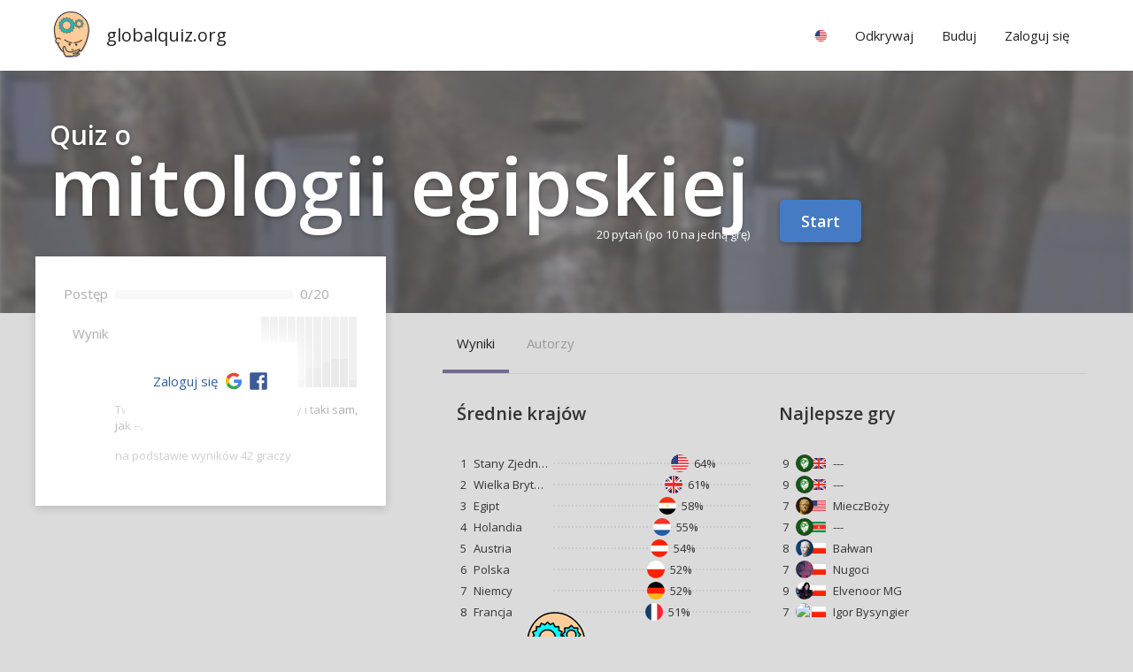

--- FILE ---
content_type: text/html; charset=utf-8
request_url: https://globalquiz.org/pl/quiz-mitologia-egipska/
body_size: 5779
content:
<!DOCTYPE html>
<html lang="pl">
<head>
<script>ua=0;cc="US";cn="Stany Zjednoczone";l='pl';</script>


<meta charset="utf-8">
<!--[if lt IE 9]>
<script src="http://html5shim.googlecode.com/svn/trunk/html5.js"></script>
<![endif]--> 
<title>Quiz o Mitologii Egipskiej | globalquiz.org</title>
<meta name="description" content="Międzynarodowy test wiedzy w kategorii mitologia egipska. Porównaj swoją wiedzę z resztą świata." />
<meta name="viewport" content="width=device-width, initial-scale=1.0, maximum-scale=1.0" />
<meta name="keywords" content="mitologia egipskaquiz, test wiedzy" />
<link rel="stylesheet" href="/media/26/css/main.css" type="text/css" />

<link rel="alternate" hreflang="pl" href="/pl/quiz-mitologia-egipska/" />

<meta property="fb:app_id" content="148499115314210" /> 
<meta property="og:url" content="https://globalquiz.org/pl/quiz-mitologia-egipska/" />
<meta property="og:type" content="article" />


<meta property="og:title" content="Globalny test wiedzy o mitologii egipskiej" />
<meta property="og:site_name" content="GlobalQuiz" />
<meta property="og:image" content="https://globalquiz.org/media/pic/400/19331.jpg" />
<meta property="og:description" content="  Jeden z niematerialnych elementów człowieka związany z imieniem w wierzeniach egipskich to? " />
<meta property="og:section" content="quiz" />


<script async src="//pagead2.googlesyndication.com/pagead/js/adsbygoogle.js"></script>
<script>
     (adsbygoogle = window.adsbygoogle || []).push({
          google_ad_client: "ca-pub-2026375587207014",
          enable_page_level_ads: true
     });
</script>


<link rel="stylesheet" href="https://fonts.googleapis.com/css?family=Open+Sans:400,600&subset=latin-ext,latin" media="(min-width: 801px)">

<link rel="shortcut icon" href="/media/favicon.ico" />


</head>
<body id="WebPage" itemscope itemtype="https://schema.org/WebPage" class="page-quiz pl narrowmenu footer-like layout-overboard imageboard">
<div id="fullpageheight">


<header><div class="pagewidth"><a class="logo" href="/pl/">globalquiz.org</a><div id="mobile-menu-expand"></div><nav><ul class="mainmenu"><li class="group"><div class="label"><span class="rflag" id="mf"></span></div><ul class="langs"><li><a href="/ru/" hreflang="ru">język rosyjski &raquo;</a></li><li><a href="/fr/" hreflang="fr">język francuski &raquo;</a></li><li><a href="/en/" hreflang="en">język angielski &raquo;</a></li><li><a href="/nl/" hreflang="nl">język niderlandzki &raquo;</a></li><li><a href="/es/" hreflang="es">język hiszpański &raquo;</a></li><li><a href="/uk/" hreflang="uk">język ukraiński &raquo;</a></li><li><a href="/de/" hreflang="de">język niemiecki &raquo;</a></li><li><a href="/pt/" hreflang="pt">język portugalski &raquo;</a></li><li><a href="/it/" hreflang="it">język włoski &raquo;</a></li><li class="tip">Twój kraj
                            
                            <a href="/pl/ustawienia/" id="rep-country-name"><span class="rflag"></span>&nbsp;&nbsp;<span class="rep-country-name"></span></a></li></ul></li><li class="group"><div class="label">Odkrywaj</div><ul><li><a href="/pl/ciekawostki/">Ciekawostki &raquo;</a></li><li><a href="/pl/najtrudniejsze-zagadki/">Najtrud&shy;niejsze zagadki &raquo;</a></li><li><a href="/pl/mapy-wiedzy/">Mapy wiedzy &raquo;</a></li></ul></li><li class="group"><div class="label">Buduj</div><ul class="stickright"><li><a href="/pl/rankingi/autorzy/">Ranking autorów &raquo;</a></li><li><a href="/pl/pytania/">Ostatnie pytania &raquo;</a></li><li><a rel="nofollow" href="/pl/tlumacz-pytania/">Przetłumacz pytanie &raquo;</a></li><li><a rel="nofollow" href="/pl/dodaj-pytanie/">Dodaj nowe pytanie &raquo;</a></li><li><a rel="nofollow" href="/pl/moje-pytania/">Moje pytania &raquo;</a></li></ul></li><li class="group authenticated-only"><div class="label">Mój profil</div><ul class="stickright"><li><a rel="nofollow" href="/pl/moj-profil/">Profil wiedzy &raquo;</a></li><li><a rel="nofollow" href="/pl/ostatnie-odpowiedzi/">Ostatnie odpowiedzi &raquo;</a></li><li><a rel="nofollow" href="/pl/ustawienia/">Ustawienia &raquo;</a></li><li><a rel="nofollow" href="/pl/accounts/logout/">Wyloguj się</a></li></ul></li><li class="group unlogged-only"><div class="label important">Zaloguj się</div><ul class="stickright"><li><a rel="nofollow" class="facebook-button" title="Facebook" href="/pl/accounts/facebook/login/">Zaloguj z Facebook</a></li><li><a rel="nofollow" class="google-button" title="Google" href="/pl/accounts/google/login/">Zaloguj z Google</a></li><li><a rel="nofollow" href="/pl/accounts/login/">Zaloguj podając email</a></li></ul></li></ul></nav></div></header>


<main>
<article>

<div class="board">
    <div class="bgimage-holder crop5">
        <img class="bgimage" src="/media/pic/400/19331.jpg" alt="bg">
    </div>
    <div class="quiz pl pagewidth">  
        <div class="board-title-container">
            <div class="board-title-row">
                <div class="board-title-component">
                    <div class="h1-container">
                        <h1 itemprop="name" class="emphasized" style="display:inline-block;vertical-align:bottom;">Quiz o <span class="emphasis long">mi&shy;to&shy;lo&shy;gii egip&shy;skiej</span></h1>
                        <div class="quiz-play-button-container">
                        
                            
                                

                                <div class="button-explanation">
                                    20 pytań

                                    <span class="small">(po 10 na jedną grę)</span>
                                </div>
                            

                            
                                    <a  rel="nofollow" class="button big" onclick="return goFullscreen('/pl/graj/mitologia-egipska/');">Start</a>                    
                            
                        </div>
                    </div>
                </div>
            </div>        
        </div>
    </div>
</div>
<div>
    <div class="pagewidth content">        
        <div class="layout-twocolumns"> 
            

            <div class="user-box overboard-content" style="position:relative;">                                
                
                <div class="maxpanel white your-results-panel">
                    <table>
                        <tr>
                            <td class="label-cell">Postęp</td>
                            <td style="width:100%">
                                <table style="width:100%">
                                    <tr>
                                        <td style="width:100%">
                                            <div style="background-color:#eee;margin-top:3px;">
                                                <div style="background-color:#6F9DDB;width:0%;display:inline-block;height:10px;float:left;"></div>
                                                <div style="clear:both;"></div>
                                            </div>                    
                                        </td>
                                        <td style="padding-left:8px;padding-right:32px;">0/20</td>
                                    </tr>
                                </table>                                                        
                            </td>
                        </tr>
                        <tr>
                            <td class="label-cell results-label-cell">Wynik</td>
                            <td class="sth sbh small">
                                <table style="width:100%">
                                    <tr>
                                        <td style="width:60%;text-align:center;">
                                            <span class="your-score" style="position:relative;;color:#bbb;">
                                            --
                                            <span class="info-popup">poprawnych odpowiedzi</span>
                                            </span>
                                        </td>
                                        <td style="width:40%">
                                            <table class="distribution-chart">
                                                <tr>
                                                    <td class="chart-content">                                            
                                                        
                                                            <div class="bar-container ">
                                                                
                                                                <div class="info-popup">0% gier zakończono wynikiem 0 punktów</div>
                                                            </div>
                                                        
                                                            <div class="bar-container ">
                                                                
                                                                <div class="info-popup">0% gier zakończono wynikiem 1 punktów</div>
                                                            </div>
                                                        
                                                            <div class="bar-container ">
                                                                                                                    
                                                                <div class="bar" style="height:8px">
                                                                    
                                                                </div>
                                                                
                                                                <div class="info-popup">4% gier zakończono wynikiem 2 punktów</div>
                                                            </div>
                                                        
                                                            <div class="bar-container ">
                                                                                                                    
                                                                <div class="bar" style="height:28px">
                                                                    
                                                                </div>
                                                                
                                                                <div class="info-popup">14% gier zakończono wynikiem 3 punktów</div>
                                                            </div>
                                                        
                                                            <div class="bar-container ">
                                                                                                                    
                                                                <div class="bar" style="height:8px">
                                                                    
                                                                </div>
                                                                
                                                                <div class="info-popup">4% gier zakończono wynikiem 4 punktów</div>
                                                            </div>
                                                        
                                                            <div class="bar-container ">
                                                                                                                    
                                                                <div class="bar" style="height:22px">
                                                                    
                                                                </div>
                                                                
                                                                <div class="info-popup">11% gier zakończono wynikiem 5 punktów</div>
                                                            </div>
                                                        
                                                            <div class="bar-container ">
                                                                                                                    
                                                                <div class="bar" style="height:22px">
                                                                    
                                                                </div>
                                                                
                                                                <div class="info-popup">11% gier zakończono wynikiem 6 punktów</div>
                                                            </div>
                                                        
                                                            <div class="bar-container ">
                                                                                                                    
                                                                <div class="bar" style="height:28px">
                                                                    
                                                                </div>
                                                                
                                                                <div class="info-popup">14% gier zakończono wynikiem 7 punktów</div>
                                                            </div>
                                                        
                                                            <div class="bar-container ">
                                                                                                                    
                                                                <div class="bar" style="height:32px">
                                                                    
                                                                </div>
                                                                
                                                                <div class="info-popup">16% gier zakończono wynikiem 8 punktów</div>
                                                            </div>
                                                        
                                                            <div class="bar-container ">
                                                                                                                    
                                                                <div class="bar" style="height:32px">
                                                                    
                                                                </div>
                                                                
                                                                <div class="info-popup">16% gier zakończono wynikiem 9 punktów</div>
                                                            </div>
                                                        
                                                            <div class="bar-container ">
                                                                                                                    
                                                                <div class="bar" style="height:8px">
                                                                    
                                                                </div>
                                                                
                                                                <div class="info-popup">4% gier zakończono wynikiem 10 punktów</div>
                                                            </div>
                                                        
                                                    </td>
                                                </tr>
                                                
                                            </table>
                                        </td>
                                    </tr>
                                </table>


                                <div class="sth">
                                
                                    

                                                                        
                                        Twój wynik jest lepszy, niż -- graczy i taki sam, jak --.
                                    

                                    
                                
                                </div>
                                

                                
                                
                                <div class="hint sth">
                                na podstawie wyników 42 graczy
                                </div>                                                         
                                      
                                
                                
                            </td>
                        </tr>                        
                    </table>  
                     
                    
                    <div class="login-cover">          
                        <div class="panel">
                            <a class="important" href="/accounts/login" rel="nofollow" style="padding-top:1px;margin-right:2px;display:inline-block;line-height:23px;">Zaloguj się</a>
                            <a rel="nofollow" class="facebook-button-small" href="/accounts/facebook/login/"><span class="info-popup">Zaloguj z Facebook</span></a>
                            <a rel="nofollow" class="google-button-small" href="/accounts/google/login/"><span class="info-popup">Zaloguj z Google</span></a>
                            <div style="clear:both"></div>                        
                        </div>
                    </div>
                                      
                </div>                
            </div>

            <div class="right-panel sbh">
                <div>
                    <div class="tab-headers-list-simple bb">  
                        <div class="sm"></div>                  
                        <a href="#" class="tab-header active" id="nations">Wyniki</a>
                        <a href="#" class="tab-header" id="authors" data-fragment-url="/pl/quiz-authors-fragment/mitologia-egipska/">Autorzy</a>

                        

                        <div class="sr"></div>
                        <div class="sr2"></div>
                        
                    </div>
                </div>


                <div id="nations-content" class="tab-content active">
                    <div class="layout-twocolumns">
                        <div class="panel">
                            
                            <h2 class="sth sb">Średnie krajów</h2>
                            
                            <table class="stable">        
                            
                            <tr>
                                <td>1</td>
                                <td class="nowrap" style="max-width:0;width:30%">Stany Zjednoczone</td>
                                
                                <td class="flagbar">
                                    <div style="width:64%" class="bar"><span class="oncontainerhover outside">64%</span><span class="onboxhover">(106/165)</span><img src="/media/img/c/US.png" alt="US flag"></div>
                                </td>               
                            </tr>
                            
                            <tr>
                                <td>2</td>
                                <td class="nowrap" style="max-width:0;width:30%">Wielka Brytania</td>
                                
                                <td class="flagbar">
                                    <div style="width:61%" class="bar"><span class="oncontainerhover outside">61%</span><span class="onboxhover">(400/653)</span><img src="/media/img/c/GB.png" alt="GB flag"></div>
                                </td>               
                            </tr>
                            
                            <tr>
                                <td>3</td>
                                <td class="nowrap" style="max-width:0;width:30%">Egipt</td>
                                
                                <td class="flagbar">
                                    <div style="width:58%" class="bar"><span class="oncontainerhover outside">58%</span><span class="onboxhover">(89/152)</span><img src="/media/img/c/EG.png" alt="EG flag"></div>
                                </td>               
                            </tr>
                            
                            <tr>
                                <td>4</td>
                                <td class="nowrap" style="max-width:0;width:30%">Holandia</td>
                                
                                <td class="flagbar">
                                    <div style="width:55%" class="bar"><span class="oncontainerhover outside">55%</span><span class="onboxhover">(73/132)</span><img src="/media/img/c/NL.png" alt="NL flag"></div>
                                </td>               
                            </tr>
                            
                            <tr>
                                <td>5</td>
                                <td class="nowrap" style="max-width:0;width:30%">Austria</td>
                                
                                <td class="flagbar">
                                    <div style="width:54%" class="bar"><span class="oncontainerhover outside">54%</span><span class="onboxhover">(74/136)</span><img src="/media/img/c/AT.png" alt="AT flag"></div>
                                </td>               
                            </tr>
                            
                            <tr>
                                <td>6</td>
                                <td class="nowrap" style="max-width:0;width:30%">Polska</td>
                                
                                <td class="flagbar">
                                    <div style="width:52%" class="bar"><span class="oncontainerhover outside">52%</span><span class="onboxhover">(19658/37644)</span><img src="/media/img/c/PL.png" alt="PL flag"></div>
                                </td>               
                            </tr>
                            
                            <tr>
                                <td>7</td>
                                <td class="nowrap" style="max-width:0;width:30%">Niemcy</td>
                                
                                <td class="flagbar">
                                    <div style="width:52%" class="bar"><span class="oncontainerhover outside">52%</span><span class="onboxhover">(559/1059)</span><img src="/media/img/c/DE.png" alt="DE flag"></div>
                                </td>               
                            </tr>
                            
                            <tr>
                                <td>8</td>
                                <td class="nowrap" style="max-width:0;width:30%">Francja</td>
                                
                                <td class="flagbar">
                                    <div style="width:51%" class="bar"><span class="oncontainerhover outside">51%</span><span class="onboxhover">(65/126)</span><img src="/media/img/c/FR.png" alt="FR flag"></div>
                                </td>               
                            </tr>
                            
                            </table>
                        
                            
                        </div>
                        <div class="panel">
                            <h2 class="sth sb">Najlepsze gry</h2>
                            
                            <table class="stable topscorers">                
                                             
                                <tr>    
                                    <td>9</td>                
                                    <td>
                                        <div class="face micro">
                                            <div class="flagc"><img src="/media/1/img/c/GB.png" alt="flag"></div>
                                            <img src="/media/pic/400/nopic.jpg" alt="face" />
                                            
                                        </div>
                                    </td>
                                    <td>---
                                    
                                    </td>
                                </tr>
                                             
                                <tr>    
                                    <td>9</td>                
                                    <td>
                                        <div class="face micro">
                                            <div class="flagc"><img src="/media/1/img/c/GB.png" alt="flag"></div>
                                            <img src="/media/pic/400/nopic.jpg" alt="face" />
                                            
                                        </div>
                                    </td>
                                    <td>---
                                    
                                    </td>
                                </tr>
                                             
                                <tr>    
                                    <td>7</td>                
                                    <td>
                                        <div class="face micro">
                                            <div class="flagc"><img src="/media/1/img/c/US.png" alt="flag"></div>
                                            <img src="/media/img/avatars/m6.jpg" alt="face" />
                                            
                                        </div>
                                    </td>
                                    <td>MieczBoży
                                    <span class="hint onboxhover">konin</span>
                                    </td>
                                </tr>
                                             
                                <tr>    
                                    <td>7</td>                
                                    <td>
                                        <div class="face micro">
                                            <div class="flagc"><img src="/media/1/img/c/SR.png" alt="flag"></div>
                                            <img src="/media/pic/400/nopic.jpg" alt="face" />
                                            
                                        </div>
                                    </td>
                                    <td>---
                                    <span class="hint onboxhover">Kobyłka </span>
                                    </td>
                                </tr>
                                             
                                <tr>    
                                    <td>8</td>                
                                    <td>
                                        <div class="face micro">
                                            <div class="flagc"><img src="/media/1/img/c/PL.png" alt="flag"></div>
                                            <img src="/media/img/avatars/w4.jpg" alt="face" />
                                            
                                        </div>
                                    </td>
                                    <td>Bałwan
                                    
                                    </td>
                                </tr>
                                             
                                <tr>    
                                    <td>7</td>                
                                    <td>
                                        <div class="face micro">
                                            <div class="flagc"><img src="/media/1/img/c/PL.png" alt="flag"></div>
                                            <img src="https://lh3.googleusercontent.com/a/ACg8ocIGafZeQtWzmy-3oR5r2fpr7PRBHoIr_MvAQzuPfitbUPg=s96-c" alt="face" />
                                            
                                        </div>
                                    </td>
                                    <td>Nugoci
                                    
                                    </td>
                                </tr>
                                             
                                <tr>    
                                    <td>9</td>                
                                    <td>
                                        <div class="face micro">
                                            <div class="flagc"><img src="/media/1/img/c/PL.png" alt="flag"></div>
                                            <img src="https://lh3.googleusercontent.com/a/ACg8ocI-MlLPxnyHM8-WQmB5uR7lx8L-YiNj6akxG-NrrgTtYpEXpPP7=s96-c" alt="face" />
                                            
                                        </div>
                                    </td>
                                    <td>Elvenoor MG
                                    
                                    </td>
                                </tr>
                                             
                                <tr>    
                                    <td>7</td>                
                                    <td>
                                        <div class="face micro">
                                            <div class="flagc"><img src="/media/1/img/c/PL.png" alt="flag"></div>
                                            <img src="http://graph.facebook.com/1276610649524968/picture?type=square" alt="face" />
                                            
                                        </div>
                                    </td>
                                    <td>Igor Bysyngier
                                    
                                    </td>
                                </tr>
                                                 
                            </table>
                            
                        </div>
                    </div>
                </div>         

                                     

                

                <div id="authors-content" class="tab-content">
                    <div class="panel">
                        
                    </div>
                </div>

                

                <div style="clear:both"></div>
            </div>
        </div>
    </div>

    
    

    
    <div class="st sb"></div>
</div>


<div id="msgHolder"></div>

</article>
</main>

<div id="footersizeholder"></div>
<div id="footer"><footer>
<div class="like-it-panel"><div class="like-it"><div class="szaradaman">

<div class="fb-like" data-href="https://globalquiz.org/pl/quiz-mitologia-egipska/" data-send="false" data-layout="button_count" data-show-faces="false"></div>     


    
</div></div></div>   
<div class="finalizer"><div class="pagewidth lrpadded">&copy; GlobalQuiz.org &nbsp;|&nbsp;

<a href="/pl/polityka-prywatnosci/">Polityka Prywatności</a>

&nbsp;|&nbsp;

<a href="/pl/kontakt/">Kontakt</a>

<div class="cookieinfo">Korzystając ze strony wyrażasz zgodę na używanie cookie, zgodnie z aktualnymi ustawieniami przeglądarki.</div>
</div></div></footer></div>
</div>
<script>document.body.className += " ua"+ua;var x=document.getElementsByClassName("rflag");for (i=0;i<x.length;i++) { x[i].style.backgroundImage="url('/media/img/c/"+cc+".png')";}</script>


<script>
(function() {
var po = document.createElement('script'); 
po.type = 'text/javascript'; po.async = true;
po.src = '/media/26/js/common-'+l+'.js';
var s = document.getElementsByTagName('script')[0]; 
s.parentNode.insertBefore(po, s);
})();
</script>

<div id="fb-root"></div>
<script>
(function(d, s, id) {
  var js, fjs = d.getElementsByTagName(s)[0];
  if (d.getElementById(id)) return;
  js = d.createElement(s); js.id = id; js.async = true;
  js.src = "//connect.facebook.net/pl_PL/sdk.js#xfbml=1&version=v2.12&appId=148499115314210&autoLogAppEvents=1";
  fjs.parentNode.insertBefore(js, fjs);
}(document, 'script', 'facebook-jssdk'));
</script>

 


<script async src="https://pagead2.googlesyndication.com/pagead/js/adsbygoogle.js?client=ca-pub-0611343334680005" crossorigin="anonymous"></script>
</body>
</html>


--- FILE ---
content_type: text/html; charset=utf-8
request_url: https://www.google.com/recaptcha/api2/aframe
body_size: 267
content:
<!DOCTYPE HTML><html><head><meta http-equiv="content-type" content="text/html; charset=UTF-8"></head><body><script nonce="-3ZMtSk-q_nU8UaS8hytQw">/** Anti-fraud and anti-abuse applications only. See google.com/recaptcha */ try{var clients={'sodar':'https://pagead2.googlesyndication.com/pagead/sodar?'};window.addEventListener("message",function(a){try{if(a.source===window.parent){var b=JSON.parse(a.data);var c=clients[b['id']];if(c){var d=document.createElement('img');d.src=c+b['params']+'&rc='+(localStorage.getItem("rc::a")?sessionStorage.getItem("rc::b"):"");window.document.body.appendChild(d);sessionStorage.setItem("rc::e",parseInt(sessionStorage.getItem("rc::e")||0)+1);localStorage.setItem("rc::h",'1768835911529');}}}catch(b){}});window.parent.postMessage("_grecaptcha_ready", "*");}catch(b){}</script></body></html>